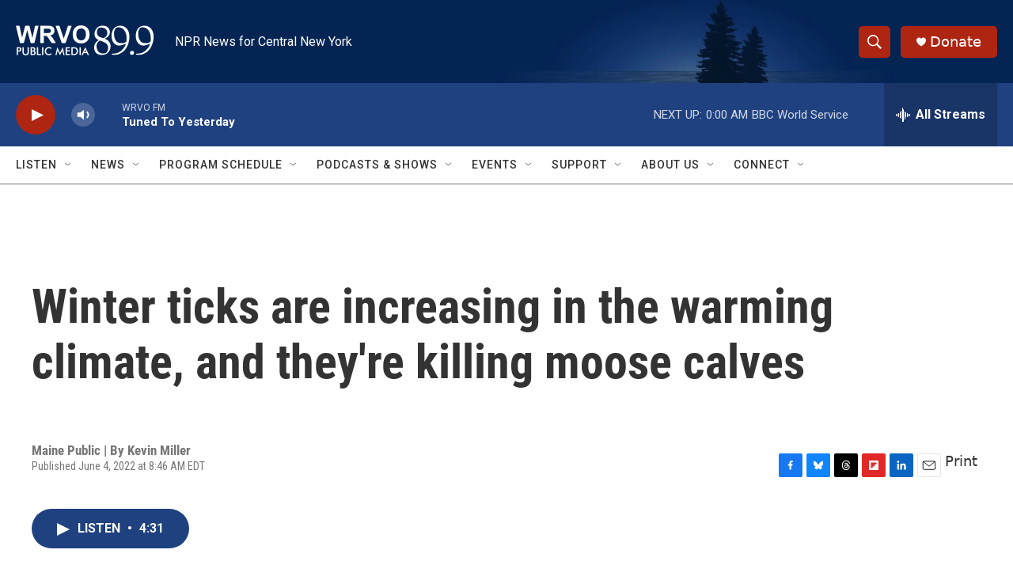

--- FILE ---
content_type: text/html; charset=utf-8
request_url: https://www.google.com/recaptcha/api2/aframe
body_size: 267
content:
<!DOCTYPE HTML><html><head><meta http-equiv="content-type" content="text/html; charset=UTF-8"></head><body><script nonce="73nbqn5BAjIEH5nvc1CN3A">/** Anti-fraud and anti-abuse applications only. See google.com/recaptcha */ try{var clients={'sodar':'https://pagead2.googlesyndication.com/pagead/sodar?'};window.addEventListener("message",function(a){try{if(a.source===window.parent){var b=JSON.parse(a.data);var c=clients[b['id']];if(c){var d=document.createElement('img');d.src=c+b['params']+'&rc='+(localStorage.getItem("rc::a")?sessionStorage.getItem("rc::b"):"");window.document.body.appendChild(d);sessionStorage.setItem("rc::e",parseInt(sessionStorage.getItem("rc::e")||0)+1);localStorage.setItem("rc::h",'1769140477889');}}}catch(b){}});window.parent.postMessage("_grecaptcha_ready", "*");}catch(b){}</script></body></html>